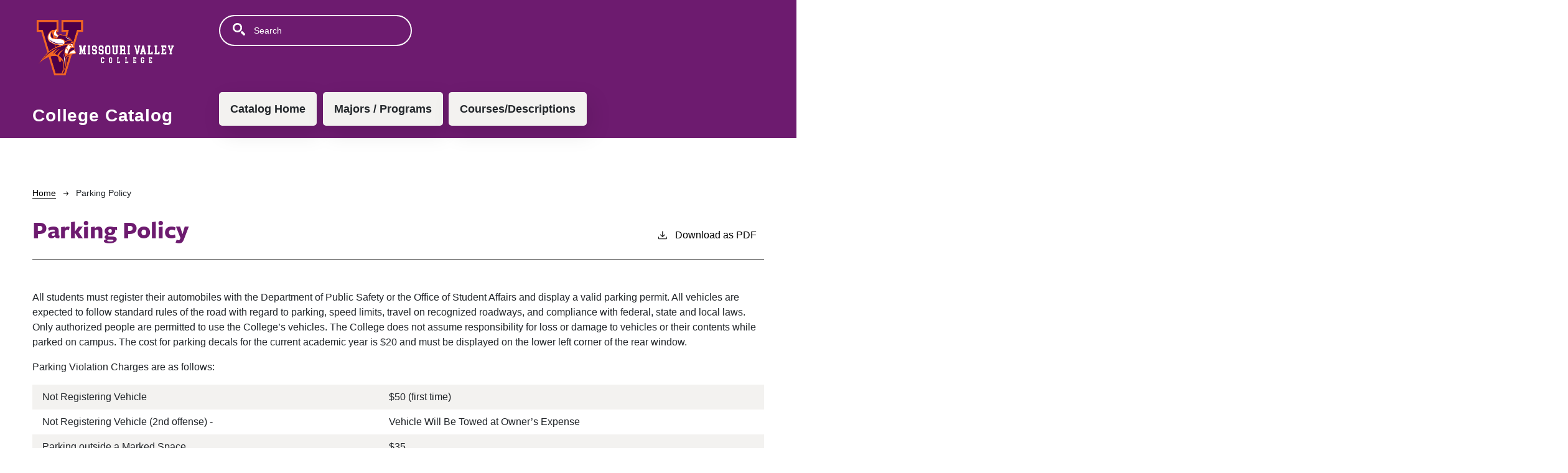

--- FILE ---
content_type: text/html; charset=UTF-8
request_url: https://live-moval23.cleancatalog.io/parking-policy
body_size: 4096
content:
<!DOCTYPE html>
<html lang="en" dir="ltr" prefix="content: http://purl.org/rss/1.0/modules/content/  dc: http://purl.org/dc/terms/  foaf: http://xmlns.com/foaf/0.1/  og: http://ogp.me/ns#  rdfs: http://www.w3.org/2000/01/rdf-schema#  schema: http://schema.org/  sioc: http://rdfs.org/sioc/ns#  sioct: http://rdfs.org/sioc/types#  skos: http://www.w3.org/2004/02/skos/core#  xsd: http://www.w3.org/2001/XMLSchema# ">
  <head>
    <meta charset="utf-8" />
<meta name="description" content="All students must register their automobiles with the Department of Public Safety or the Office of Student Affairs and display a valid parking permit. All..." />
<script async defer data-domain="live-moval23.cleancatalog.io" src="https://plausible.io/js/plausible.js"></script>
<script>window.plausible = window.plausible || function() { (window.plausible.q = window.plausible.q || []).push(arguments) }</script>
<meta name="Generator" content="Drupal 10 (https://www.drupal.org)" />
<meta name="MobileOptimized" content="width" />
<meta name="HandheldFriendly" content="true" />
<meta name="viewport" content="width=device-width, initial-scale=1.0" />
<link rel="icon" href="/themes/custom/moval22/images/favicon.ico" type="image/vnd.microsoft.icon" />
<link rel="canonical" href="https://live-moval23.cleancatalog.io/parking-policy" />
<link rel="shortlink" href="https://live-moval23.cleancatalog.io/node/973" />

    <title>Parking Policy | Missouri Valley College</title>
    <link rel="stylesheet" media="all" href="/core/themes/stable9/css/system/components/align.module.css?t9j3nv" />
<link rel="stylesheet" media="all" href="/core/themes/stable9/css/system/components/fieldgroup.module.css?t9j3nv" />
<link rel="stylesheet" media="all" href="/core/themes/stable9/css/system/components/container-inline.module.css?t9j3nv" />
<link rel="stylesheet" media="all" href="/core/themes/stable9/css/system/components/clearfix.module.css?t9j3nv" />
<link rel="stylesheet" media="all" href="/core/themes/stable9/css/system/components/details.module.css?t9j3nv" />
<link rel="stylesheet" media="all" href="/core/themes/stable9/css/system/components/hidden.module.css?t9j3nv" />
<link rel="stylesheet" media="all" href="/core/themes/stable9/css/system/components/item-list.module.css?t9j3nv" />
<link rel="stylesheet" media="all" href="/core/themes/stable9/css/system/components/js.module.css?t9j3nv" />
<link rel="stylesheet" media="all" href="/core/themes/stable9/css/system/components/nowrap.module.css?t9j3nv" />
<link rel="stylesheet" media="all" href="/core/themes/stable9/css/system/components/position-container.module.css?t9j3nv" />
<link rel="stylesheet" media="all" href="/core/themes/stable9/css/system/components/reset-appearance.module.css?t9j3nv" />
<link rel="stylesheet" media="all" href="/core/themes/stable9/css/system/components/resize.module.css?t9j3nv" />
<link rel="stylesheet" media="all" href="/core/themes/stable9/css/system/components/system-status-counter.css?t9j3nv" />
<link rel="stylesheet" media="all" href="/core/themes/stable9/css/system/components/system-status-report-counters.css?t9j3nv" />
<link rel="stylesheet" media="all" href="/core/themes/stable9/css/system/components/system-status-report-general-info.css?t9j3nv" />
<link rel="stylesheet" media="all" href="/core/themes/stable9/css/system/components/tablesort.module.css?t9j3nv" />
<link rel="stylesheet" media="all" href="/modules/custom/cc_ckeditor5/css/list-styles.css?t9j3nv" />
<link rel="stylesheet" media="all" href="/modules/custom/cc_pdf_toolbar/css/cc_pdf_toolbar.css?t9j3nv" />
<link rel="stylesheet" media="all" href="/modules/custom/cc_theme/css/cc_theme.css?t9j3nv" />
<link rel="stylesheet" media="all" href="/modules/custom/cc_theme/css/universal.css?t9j3nv" />
<link rel="stylesheet" media="all" href="//use.typekit.net/cgz2czq.css" />
<link rel="stylesheet" media="all" href="/themes/custom/moval22/css/style.css?t9j3nv" />

    
              </head>
  <body class="missouri-valley-college">
        <a href="#main-content" class="visually-hidden focusable">
      Skip to main content
    </a>
    
      <div class="dialog-off-canvas-main-canvas" data-off-canvas-main-canvas>
    <div class="layout-container top-nav outer-course-teaser-list">
  <div class="content-wrapper">

    <header role="banner" class="site-header-top-nav">
      <div class="header-container">
        <div class="row">
          <div class="header-logo-title">
                                      <a class="logo" href="/">
                <img src="/themes/custom/moval22/images/logo.png" alt="Missouri Valley College catalog"/>
              </a>

                        <div class="header-title">College Catalog</div>
          </div>
          <div class="site-menu">
            <div class="site-menu-wrapper">
                <div class="region region-primary-menu">
    <div class="views-exposed-form block block-views block-views-exposed-filter-blocksearch-api-page-1" data-drupal-selector="views-exposed-form-search-api-page-1" id="block-moval22-exposedformsearch-apipage-1">
  
    
      <form action="/search" method="get" id="views-exposed-form-search-api-page-1" accept-charset="UTF-8">
  <div class="js-form-item form-item form-type-textfield js-form-type-textfield form-item-search-api-fulltext js-form-item-search-api-fulltext">
      <label for="edit-search-api-fulltext">Fulltext search</label>
        <input data-drupal-selector="edit-search-api-fulltext" type="text" id="edit-search-api-fulltext" name="search_api_fulltext" value="" size="30" maxlength="128" placeholder="Search" class="form-text" />

        </div>
<div data-drupal-selector="edit-actions" class="form-actions js-form-wrapper form-wrapper" id="edit-actions"><input data-drupal-selector="edit-submit-search-api" type="submit" id="edit-submit-search-api" value="Search" class="button js-form-submit form-submit" />
</div>


</form>

  </div>
<nav role="navigation" aria-labelledby="block-moval22-mainnavigation-menu" id="block-moval22-mainnavigation">
            
  <h2 class="visually-hidden" id="block-moval22-mainnavigation-menu">Main navigation</h2>
  

        
              <ul>
              <li>
        <a href="/" data-drupal-link-system-path="&lt;front&gt;">Catalog Home</a>
              </li>
          <li>
        <a href="/degrees" data-drupal-link-system-path="degrees">Majors / Programs</a>
              </li>
          <li>
        <a href="/classes" data-drupal-link-system-path="classes">Courses/Descriptions</a>
              </li>
        </ul>
  


  </nav>

  </div>

            </div>
          </div>
        </div>
      </div>
    </header>

    <main role="main" class="site-main-top-nav">
            <span id="main-content" tabindex="-1"></span>
      <div class="layout-content">
        
          <div class="region region-content">
    <div data-drupal-messages-fallback class="hidden"></div>
<article about="/parking-policy" class="node node--type-academic-page node--view-mode-full">
    
  
  <header class="node-header page-header-plain academic-page">
  <div class="node-header-text">
      <nav class="breadcrumb" role="navigation" aria-labelledby="system-breadcrumb">
    <h2 id="system-breadcrumb" class="visually-hidden">Breadcrumb</h2>
    <ol>
          <li>
                  <a href="/">Home</a><svg width="17" height="16" viewBox="0 0 17 16" fill="none" xmlns="http://www.w3.org/2000/svg">
  <path d="M17 8L16.448 7.36648L10.5598 0.5L9.07755 1.76703L13.5857 7.01907H0L0 8.98093H13.5857L9.07755 14.233L10.5598 15.5L16.448 8.63351L17 8Z" fill="#000"/>
</svg>
              </li>
          <li>
                  Parking Policy
              </li>
        </ol>
  </nav>

                <h1><span>Parking Policy</span>
</h1>
              <div class="pdf-link">
                <a href="/node/973/download-pdf" target="_blank" rel="nofollow" class="pdf-download-link">
  <svg width="18" height="17" viewBox="0 0 18 17" fill="none" xmlns="http://www.w3.org/2000/svg">
    <path d="M1 11.4092V15.5001H16.6818V11.4092" stroke="#000000" stroke-width="1.2"/>
    <path
      d="M8.84095 12.0909L9.2729 11.7145L13.9546 7.69988L13.0907 6.68924L9.50977 9.76297V0.5L8.17214 0.5V9.76297L4.5912 6.68924L3.72732 7.69988L8.40901 11.7145L8.84095 12.0909Z"
      fill="#000000"/>
  </svg>
  Download as PDF
</a>

      </div>

  </div>
    </header>


  <div class="academic-page-interior">
    <div class="node__content body-text-wrapper">
      
            <div class="field field--name-field-main-text field--type-text-long field--label-hidden field__item"><p>All students must register their automobiles with the Department of Public Safety or the Office of Student Affairs and display a valid parking permit. All vehicles are expected to follow standard rules of the road with regard to parking, speed limits, travel on recognized roadways, and compliance with federal, state and local laws. Only authorized people are permitted to use the College’s vehicles. The College does not assume responsibility for loss or damage to vehicles or their contents while parked on campus. The cost for parking decals for the current academic year is $20 and must be displayed on the lower left corner of the rear window.</p>

<p>Parking Violation Charges are as follows:</p>

<table>
	<tbody>
		<tr>
			<td>Not Registering Vehicle</td>
			<td>$50 (first time)</td>
		</tr>
		<tr>
			<td>Not Registering Vehicle (2nd offense) -</td>
			<td>Vehicle Will Be Towed at Owner’s Expense</td>
		</tr>
		<tr>
			<td>Parking outside a Marked Space</td>
			<td>$35</td>
		</tr>
		<tr>
			<td>Parking in an Unauthorized Space</td>
			<td>$35</td>
		</tr>
		<tr>
			<td>Parking in Grass or on Sidewalk</td>
			<td>$150</td>
		</tr>
		<tr>
			<td>Blocking another Vehicle</td>
			<td>$50</td>
		</tr>
		<tr>
			<td>Parking in Fire Lane</td>
			<td>$150</td>
		</tr>
		<tr>
			<td>Parking in Handicap Area</td>
			<td>$200</td>
		</tr>
	</tbody>
</table>

<p>Repeated violations may result in loss of parking privileges on campus. Repeated parking violations at off-campus residential facilities will result in the loss of off-campus housing assignments, as well as charges for any damage done to the yard. Driving across any area on-campus not designated for driving (i.e. Grass) may result in a fine and disciplinary action. Vehicles may be towed without warning from fire lanes and illegal parking areas. Owners of the vehicles will be liable for the tow charge and any storage fee. The student in whose name the vehicle is registered is responsible for any and all violations assessed against the vehicle. Abandoned vehicles will be towed at the owner’s expense.</p></div>
      
    </div>
  </div>
</article>

  </div>

      </div>
    </main>

  </div>
</div>



  
  
  

    
<footer role="contentinfo" class="site-footer top-nav">
  <div class="footer-top">
    <div class="container">
      <div class="row">
        <div class="col-6">
                                <a class="footer-logo" href="/">
              <img src="/themes/custom/moval22/images/logo.png" alt="Missouri Valley College catalog"/>
            </a>
                  </div>
        <div class="col-6">
          <div class="site-footer-menu">
              <div class="region region-footer">
    <nav role="navigation" aria-labelledby="block-moval22-amoval22ount-menu-menu" id="block-moval22-amoval22ount-menu">
            
  <h2 class="visually-hidden" id="block-moval22-amoval22ount-menu-menu">User account menu</h2>
  

        
              <ul>
              <li>
        <a href="/user/login" data-drupal-link-system-path="user/login">Staff Login</a>
              </li>
        </ul>
  


  </nav>

  </div>

          </div>
        </div>
      </div>
      <small class="footer-copyright">&copy; 2026 Missouri Valley College</small>
    </div>
  </div>
  <div class="container footer-bottom">
    <small class="footer-cc-link">
      <a href="https://cleancatalog.com/">Course Catalog Software by Clean Catalog</a>
    </small>
  </div>
</footer>


</div>
  </div>

    
    <script type="application/json" data-drupal-selector="drupal-settings-json">{"path":{"baseUrl":"\/","pathPrefix":"","currentPath":"node\/973","currentPathIsAdmin":false,"isFront":false,"currentLanguage":"en"},"pluralDelimiter":"\u0003","suppressDeprecationErrors":true,"ajaxTrustedUrl":{"\/search":true},"user":{"uid":0,"permissionsHash":"017d46983c461df65b160cdca0865333a566de9720e5cca93987610b275a3957"}}</script>
<script src="/core/assets/vendor/jquery/jquery.min.js?v=3.7.1"></script>
<script src="/core/misc/drupalSettingsLoader.js?v=10.4.9"></script>
<script src="/core/misc/drupal.js?v=10.4.9"></script>
<script src="/core/misc/drupal.init.js?v=10.4.9"></script>
<script src="/themes/custom/cc2021/js/popper-min.js?v=10.4.9"></script>
<script src="/themes/custom/cc2021/js/bootstrap-min.js?v=10.4.9"></script>
<script src="/themes/custom/cc2021/js/tooltip-init.js?v=10.4.9"></script>
<script src="/modules/custom/cc_sidebar/js/cc_sidebar.js?v=1.x"></script>
<script src="/modules/custom/cc_theme21/js/cctheme21.js?v=1.0.1"></script>

              </body>
</html>


--- FILE ---
content_type: text/css
request_url: https://live-moval23.cleancatalog.io/modules/custom/cc_pdf_toolbar/css/cc_pdf_toolbar.css?t9j3nv
body_size: -409
content:
#toolbar-item-cc-pdf-toolbar-tray .item-list li {
  margin: 0;
}


--- FILE ---
content_type: text/javascript
request_url: https://live-moval23.cleancatalog.io/modules/custom/cc_theme21/js/cctheme21.js?v=1.0.1
body_size: 254
content:
/**
 * @file
 * CC Theme21 behaviors.
 */

(function ($, Drupal) {

  'use strict';

  /**
   * Assigns unique IDs to each instance of an elective group used on a page.
   *
   * Now. The good way to do this would be to preprocess the elective group nodes and add unique IDs.
   * However. Apparently once a node has been rendered, drupal doesn't re-render it, so all attempts
   * to issue unique IDs have failed. Hence resorting to JS
   */
  Drupal.behaviors.ccTheme21 = {
    attach: function (context, settings) {

      $('.node--type-elective-group').each(function () {

        var modalId = Math.random().toString(36).substr(2, 10);
        // IDs need to start with a letter
        modalId = 'modal-' + modalId;
        $(this).find('.elective-group-modal-trigger').attr('data-bs-target', '#' + modalId);
        $(this).find('.modal').attr('id', modalId);

        // Do the same thing for accordion elective groups
        $(this).find('.accordion-js-trigger').attr('data-bs-target', '#' + modalId);
        $(this).find('.collapse').attr('id', modalId);

      });

      // Add a wrapper div around each table
      $('.node--type-academic-page table', context).each(function () {
        // Check if the table is already wrapped
        if (!$(this).parent().hasClass('table-wrapper')) {
          $(this).wrap('<div class="table-wrapper" />');
        }
      });
    }
  };

} (jQuery, Drupal));


--- FILE ---
content_type: text/javascript
request_url: https://live-moval23.cleancatalog.io/themes/custom/cc2021/js/tooltip-init.js?v=10.4.9
body_size: -207
content:
/**
 * @file
 */

(function ($, Drupal, bootstrap) {
  Drupal.behaviors.ccTooltip = {
    attach: function (context, settings) {
      var tooltipTriggerList = [].slice.call(document.querySelectorAll('[data-bs-toggle="tooltip"]'))
      var tooltipList = tooltipTriggerList.map(function (tooltipTriggerEl) {
        return new bootstrap.Tooltip(tooltipTriggerEl)
      })
    }
  };
})(jQuery, Drupal, bootstrap);


--- FILE ---
content_type: text/javascript
request_url: https://live-moval23.cleancatalog.io/modules/custom/cc_sidebar/js/cc_sidebar.js?v=1.x
body_size: -134
content:
(function ($) {
  Drupal.behaviors.ccSidebar = {
    attach: function (context, settings) {
      // Get the current page URL
      const currentUrl = window.location.href;

      // Select all anchor tags within the sidebar
      const links = $(context).find('.sidebar-menu a');

      // Loop through each link
      links.each(function () {
        const link = $(this);
        // Check if the href matches the current URL
        if (link.prop('href') === currentUrl) {
          // Add a class to the matching link
          link.addClass('sidebar-menu-active');
        }
      });
    }
  };
})(jQuery);
